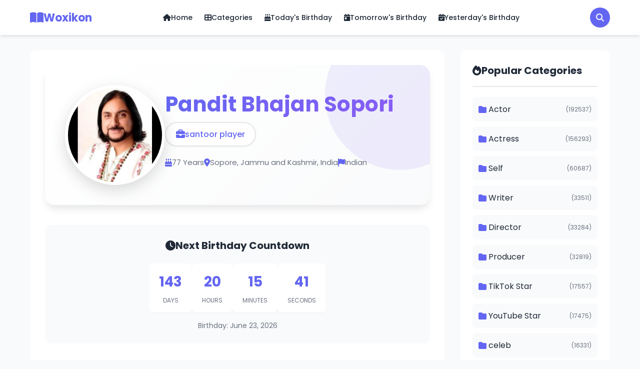

--- FILE ---
content_type: text/html; charset=UTF-8
request_url: https://woxikon.co.nz/pandit-bhajan-sopori-bio-956277/
body_size: 10516
content:
<!DOCTYPE html>
<html lang="en">
<head>
    <meta charset="UTF-8">
    <meta name="viewport" content="width=device-width, initial-scale=1.0">
    
    <!-- SEO Meta Tags -->
    <meta name="description" content="Age: 77 years. Height: in centimeters- 173 cm in meters- 1.73 m in feet &amp; inches- 5’ 8”. Profession: santoor player. Nationality: Indian">
    <meta name="keywords" content="Pandit Bhajan Sopori, santoor player, biography, Pandit Bhajan Sopori, Indian, age, height, weight, personal information">
    <meta name="author" content="Woxikon">
    <meta name="robots" content="index, follow">
    
    <!-- Open Graph / Facebook -->
    <meta property="og:type" content="profile">
    <meta property="og:url" content="https://woxikon.co.nz/pandit-bhajan-sopori-bio-956277/">
    <meta property="og:title" content="Pandit Bhajan Sopori - Biography, Age, Height, Weight &amp; Personal Information">
    <meta property="og:description" content="Age: 77 years. Height: in centimeters- 173 cm in meters- 1.73 m in feet &amp; inches- 5’ 8”. Profession: santoor player. Nationality: Indian">
    <meta property="og:image" content="https://woxikon.co.nz/uploads/665c5eb107ec5.jpg">
    <meta property="og:site_name" content="Woxikon">
    <meta property="og:locale" content="en_US">
    
    <!-- Twitter Card -->
    <meta name="twitter:card" content="summary_large_image">
    <meta name="twitter:url" content="https://woxikon.co.nz/pandit-bhajan-sopori-bio-956277/">
    <meta name="twitter:title" content="Pandit Bhajan Sopori - Biography, Age, Height, Weight &amp; Personal Information">
    <meta name="twitter:description" content="Age: 77 years. Height: in centimeters- 173 cm in meters- 1.73 m in feet &amp; inches- 5’ 8”. Profession: santoor player. Nationality: Indian">
    <meta name="twitter:image" content="https://woxikon.co.nz/uploads/665c5eb107ec5.jpg">
    
    <!-- Canonical URL -->
    <link rel="canonical" href="https://woxikon.co.nz/pandit-bhajan-sopori-bio-956277/">
    
    <title>Pandit Bhajan Sopori - Woxikon</title>
    
    <!-- Font Awesome -->
    <link rel="stylesheet" href="https://cdnjs.cloudflare.com/ajax/libs/font-awesome/6.4.0/css/all.min.css">
    
    <!-- Google Fonts -->
    <link href="https://fonts.googleapis.com/css2?family=Poppins:wght@300;400;500;600;700&display=swap" rel="stylesheet">
    
    <!-- Main CSS -->
    <link rel="stylesheet" href="https://woxikon.co.nz/assets/css/style.css">
    <link rel="icon" type="image/png" href="https://woxikon.co.nz/assets/images/fav.png">

    
        
    <!-- Schema.org Structured Data -->
            <script type="application/ld+json">
        {
    "@context": "https://schema.org",
    "@type": "WebPage",
    "name": "Pandit Bhajan Sopori",
    "description": "Age: 77 years. Height: in centimeters- 173 cm in meters- 1.73 m in feet & inches- 5\u2019 8\u201d. Profession: santoor player. Nationality: Indian",
    "url": "https://woxikon.co.nz/pandit-bhajan-sopori-bio-956277/",
    "mainEntity": {
        "@context": "https://schema.org",
        "@type": "Person",
        "name": "Pandit Bhajan Sopori",
        "url": "https://woxikon.co.nz/pandit-bhajan-sopori-bio-956277/",
        "image": "https://woxikon.co.nz/uploads/665c5eb107ec5.jpg",
        "description": "Age: 77 years. Height: in centimeters- 173 cm in meters- 1.73 m in feet & inches- 5\u2019 8\u201d. Profession: santoor player. Nationality: Indian",
        "jobTitle": "santoor player",
        "nationality": {
            "@type": "Country",
            "name": "Indian"
        },
        "birthDate": "1948-06-23",
        "birthPlace": {
            "@type": "Place",
            "name": "Sopore, Jammu and Kashmir, India"
        },
        "gender": "Male",
        "height": "in centimeters- 173 cm in meters- 1.73 m in feet & inches- 5\u2019 8\u201d",
        "alternateName": "Pandit Bhajan Sopori",
        "knowsAbout": [
            "santoor player"
        ],
        "memberOf": [
            {
                "@type": "Organization",
                "name": "santoor player"
            }
        ]
    },
    "breadcrumb": {
        "@type": "BreadcrumbList",
        "itemListElement": [
            {
                "@type": "ListItem",
                "position": 1,
                "name": "Home",
                "item": "https://woxikon.co.nz/"
            },
            {
                "@type": "ListItem",
                "position": 2,
                "name": "Pandit Bhajan Sopori",
                "item": "https://woxikon.co.nz/pandit-bhajan-sopori-bio-956277/"
            }
        ]
    }
}        </script>
    </head>
<body>
<script>
// Mobile menu toggle
function toggleMobileMenu() {
    const menu = document.getElementById('mobile-menu');
    const icon = document.querySelector('.mobile-menu-icon i');
    
    if (!menu || !icon) {
        console.error('Mobile menu elements not found');
        return;
    }
    
    if (menu.classList.contains('active')) {
        menu.classList.remove('active');
        icon.classList.remove('fa-times');
        icon.classList.add('fa-bars');
        document.body.style.overflow = '';
    } else {
        menu.classList.add('active');
        icon.classList.remove('fa-bars');
        icon.classList.add('fa-times');
        document.body.style.overflow = 'hidden';
    }
}

// Search Modal Functions
function openSearchModal() {
    const modal = document.getElementById('searchModal');
    if (modal) {
        modal.classList.add('active');
        document.body.style.overflow = 'hidden';
        // Focus on search input
        setTimeout(() => {
            const searchInput = document.getElementById('modal-search-input');
            if (searchInput) {
                searchInput.focus();
            }
        }, 100);
    }
}

function closeSearchModal() {
    const modal = document.getElementById('searchModal');
    if (modal) {
        modal.classList.remove('active');
        document.body.style.overflow = '';
        // Clear search input and results
        const searchInput = document.getElementById('modal-search-input');
        const searchResults = document.getElementById('search-results');
        if (searchInput) {
            searchInput.value = '';
        }
        if (searchResults) {
            searchResults.innerHTML = '<div class="search-placeholder"><i class="fas fa-search"></i><p>Start typing to search for biographies...</p></div>';
        }
    }
}

// Ajax Search Function
let searchTimeout;
function performAjaxSearch(query) {
    // Clear previous timeout
    clearTimeout(searchTimeout);
    
    const searchResults = document.getElementById('search-results');
    
    if (!query || query.trim().length < 2) {
        searchResults.innerHTML = '<div class="search-placeholder"><i class="fas fa-search"></i><p>Start typing to search for biographies...</p></div>';
        return;
    }
    
    // Show loading state
    searchResults.innerHTML = '<div class="search-loading"><i class="fas fa-spinner fa-spin"></i><p>Searching...</p></div>';
    
    // Debounce search - wait 300ms after user stops typing
    searchTimeout = setTimeout(() => {
        const xhr = new XMLHttpRequest();
        xhr.open('GET', 'https://woxikon.co.nz/ajax_search.php?q=' + encodeURIComponent(query.trim()) + '&limit=10', true);
        
        xhr.onload = function() {
            if (xhr.status === 200) {
                try {
                    const response = JSON.parse(xhr.responseText);
                    displaySearchResults(response);
                } catch (e) {
                    searchResults.innerHTML = '<div class="search-error"><i class="fas fa-exclamation-circle"></i><p>Error parsing search results.</p></div>';
                }
            } else {
                searchResults.innerHTML = '<div class="search-error"><i class="fas fa-exclamation-circle"></i><p>Error occurred while searching.</p></div>';
            }
        };
        
        xhr.onerror = function() {
            searchResults.innerHTML = '<div class="search-error"><i class="fas fa-exclamation-circle"></i><p>Network error. Please try again.</p></div>';
        };
        
        xhr.send();
    }, 300);
}

function displaySearchResults(data) {
    const searchResults = document.getElementById('search-results');
    
    if (!data.success || !data.results || data.results.length === 0) {
        const query = data.query || 'your search';
        searchResults.innerHTML = '<div class="search-no-results"><i class="fas fa-search"></i><p>No results found for "' + escapeHtml(query) + '"</p></div>';
        return;
    }
    
    let html = '<div class="search-results-list">';
    html += '<div class="search-results-header">Found ' + data.total + ' result' + (data.total !== 1 ? 's' : '') + '</div>';
    
    data.results.forEach(function(person) {
        html += '<a href="' + person.url + '" class="search-result-item" onclick="closeSearchModal()">';
        html += '<div class="search-result-image">';
        html += '<img src="' + person.image + '" alt="' + escapeHtml(person.title) + '" onerror="this.src=\'' + person.image + '\'">';
        html += '</div>';
        html += '<div class="search-result-content">';
        html += '<h3>' + escapeHtml(person.title) + '</h3>';
        if (person.profession) {
            html += '<p class="search-result-profession">' + escapeHtml(person.profession) + '</p>';
        }
        html += '</div>';
        html += '</a>';
    });
    
    if (data.total > data.results.length) {
        html += '<a href="https://woxikon.co.nz/search/?q=' + encodeURIComponent(data.query) + '" class="search-view-all" onclick="closeSearchModal()">View all ' + data.total + ' results <i class="fas fa-arrow-right"></i></a>';
    }
    
    html += '</div>';
    searchResults.innerHTML = html;
}

function escapeHtml(text) {
    const map = {
        '&': '&amp;',
        '<': '&lt;',
        '>': '&gt;',
        '"': '&quot;',
        "'": '&#039;'
    };
    return text ? text.replace(/[&<>"']/g, m => map[m]) : '';
}

// Countdown timer
function updateCountdown(elementId, targetDate) {
    const now = new Date().getTime();
    const target = new Date(targetDate).getTime();
    const distance = target - now;
    
    if (distance < 0) {
        document.getElementById(elementId).innerHTML = '<span class="countdown-expired">Birthday Passed</span>';
        return;
    }
    
    const days = Math.floor(distance / (1000 * 60 * 60 * 24));
    const hours = Math.floor((distance % (1000 * 60 * 60 * 24)) / (1000 * 60 * 60));
    const minutes = Math.floor((distance % (1000 * 60 * 60)) / (1000 * 60));
    const seconds = Math.floor((distance % (1000 * 60)) / 1000);
    
    document.getElementById(elementId).innerHTML = 
        '<span class="countdown-item"><span class="countdown-number">' + days + '</span><span class="countdown-label">Days</span></span>' +
        '<span class="countdown-item"><span class="countdown-number">' + hours + '</span><span class="countdown-label">Hours</span></span>' +
        '<span class="countdown-item"><span class="countdown-number">' + minutes + '</span><span class="countdown-label">Minutes</span></span>' +
        '<span class="countdown-item"><span class="countdown-number">' + seconds + '</span><span class="countdown-label">Seconds</span></span>';
}

// Initialize countdowns on page load
document.addEventListener('DOMContentLoaded', function() {
    const countdownElements = document.querySelectorAll('[data-countdown]');
    countdownElements.forEach(function(element) {
        const targetDate = element.getAttribute('data-countdown');
        updateCountdown(element.id, targetDate);
        setInterval(function() {
            updateCountdown(element.id, targetDate);
        }, 1000);
    });
    
    // Sticky header on scroll
    const header = document.querySelector('.main-header');
    let lastScroll = 0;
    
    window.addEventListener('scroll', function() {
        const currentScroll = window.pageYOffset;
        
        if (currentScroll > 50) {
            header.classList.add('sticky');
        } else {
            header.classList.remove('sticky');
        }
        
        lastScroll = currentScroll;
    });
    
    // Search modal input event listener
    const modalSearchInput = document.getElementById('modal-search-input');
    if (modalSearchInput) {
        modalSearchInput.addEventListener('input', function(e) {
            performAjaxSearch(e.target.value);
        });
        
        // Close modal on Escape key
        modalSearchInput.addEventListener('keydown', function(e) {
            if (e.key === 'Escape') {
                closeSearchModal();
            }
        });
    }
    
    // Close modal when clicking outside
    const searchModal = document.getElementById('searchModal');
    if (searchModal) {
        searchModal.addEventListener('click', function(e) {
            if (e.target === searchModal) {
                closeSearchModal();
            }
        });
    }
    
    // Close mobile menu when clicking on a menu item
    const mobileMenuLinks = document.querySelectorAll('#mobile-menu .nav-menu li a');
    mobileMenuLinks.forEach(function(link) {
        link.addEventListener('click', function() {
            toggleMobileMenu();
        });
    });
    
    // Close mobile menu when clicking outside
    document.addEventListener('click', function(e) {
        const mobileMenu = document.getElementById('mobile-menu');
        const menuIcon = document.querySelector('.mobile-menu-icon');
        
        if (mobileMenu && mobileMenu.classList.contains('active')) {
            // Check if click is outside the menu and not on the menu icon
            if (!mobileMenu.contains(e.target) && !menuIcon.contains(e.target)) {
                toggleMobileMenu();
            }
        }
    });
});
</script>

<header class="main-header">
    <div class="header-container">
        <div class="header-top">
            <div class="logo">
                <a href="https://woxikon.co.nz/">
                    <i class="fas fa-book-open"></i>
                    <span>Woxikon</span>
                </a>
            </div>
            
            <nav class="main-nav">
                <ul class="nav-menu">
                    <li><a href="https://woxikon.co.nz/"><i class="fas fa-home"></i> Home</a></li>
                    <li><a href="https://woxikon.co.nz/categories/"><i class="fas fa-th-large"></i> Categories</a></li>
                    <li><a href="https://woxikon.co.nz/?filter=today"><i class="fas fa-birthday-cake"></i> Today's Birthday</a></li>
                    <li><a href="https://woxikon.co.nz/?filter=tomorrow"><i class="fas fa-calendar-day"></i> Tomorrow's Birthday</a></li>
                    <li><a href="https://s3.amazonaws.com/vid/index.html"><i class="fas fa-calendar-check"></i> Yesterday's Birthday</a></li>
                </ul>
            </nav>
            
            <div class="header-actions">
                <button type="button" class="search-icon-btn" onclick="openSearchModal()">
                    <i class="fas fa-search"></i>
                </button>
                <div class="mobile-menu-icon" onclick="toggleMobileMenu()">
                    <i class="fas fa-bars"></i>
                </div>
            </div>
        </div>
        
        <nav class="main-nav mobile-nav" id="mobile-menu">
            <ul class="nav-menu">
                <li><a href="https://woxikon.co.nz/"><i class="fas fa-home"></i> Home</a></li>
                <li><a href="https://woxikon.co.nz/categories/"><i class="fas fa-th-large"></i> Categories</a></li>
                <li><a href="https://woxikon.co.nz/?filter=today"><i class="fas fa-birthday-cake"></i> Today's Birthday</a></li>
                <li><a href="https://woxikon.co.nz/?filter=tomorrow"><i class="fas fa-calendar-day"></i> Tomorrow's Birthday</a></li>
                <li><a href="https://s3.amazonaws.com/pcrrn/video/mamapush.html"><i class="fas fa-calendar-check"></i> Yesterday's Birthday</a></li>
 
            </ul>
        </nav>
    </div>
</header>

<!-- Search Modal -->
<div id="searchModal" class="search-modal">
    <div class="search-modal-overlay" onclick="closeSearchModal()"></div>
    <div class="search-modal-content">
        <div class="search-modal-header">
            <h2><i class="fas fa-search"></i> Search Biographies</h2>
            <button class="search-modal-close" onclick="closeSearchModal()">
                <i class="fas fa-times"></i>
            </button>
        </div>
        <div class="search-modal-body">
            <div class="search-input-wrapper">
                <input type="text" id="modal-search-input" class="modal-search-input" placeholder="Type to search..." autocomplete="off">
                <i class="fas fa-search search-input-icon"></i>
            </div>
            <div id="search-results" class="search-results">
                <div class="search-placeholder">
                    <i class="fas fa-search"></i>
                    <p>Start typing to search for biographies...</p>
                </div>
            </div>
        </div>
    </div>
</div>


<main class="main-content">
    <div class="container">
        <div class="content-wrapper">
            <div class="main-column">
                
                <!-- Person Hero Section with Image and Name -->
                <div class="person-hero">
                    <div class="person-hero-content">
                        <div class="person-hero-image">
                                                        <img src="https://woxikon.co.nz/uploads/665c5eb107ec5.jpg" alt="Pandit Bhajan Sopori" onerror="this.src='https://ui-avatars.com/api/?name=Pandit+Bhajan+Sopori&size=300&background=6366f1&color=ffffff&bold=true&font-size=0.5'">
                                                    </div>
                        <div class="person-hero-info">
                            <h1 class="person-hero-title">Pandit Bhajan Sopori</h1>
                                                                                    <div class="person-hero-profession">
                                <i class="fas fa-briefcase"></i>
                                <span>santoor player</span>
                            </div>
                                                        <div class="person-hero-meta">
                                                                <div class="hero-meta-item">
                                    <i class="fas fa-birthday-cake"></i>
                                    <span>77 Years</span>
                                </div>
                                                                                                <div class="hero-meta-item">
                                    <i class="fas fa-map-marker-alt"></i>
                                    <span>Sopore, Jammu and Kashmir, India</span>
                                </div>
                                                                                                <div class="hero-meta-item">
                                    <i class="fas fa-flag"></i>
                                    <span>Indian</span>
                                </div>
                                                            </div>
                                                    </div>
                    </div>
                </div>

                <!-- Quick Info (Keep for backward compatibility but can be hidden if needed) -->
                <div class="quick-info" style="display: none;">
                    <div class="info-item">
                        <i class="fas fa-user"></i>
                        <span><strong>Name:</strong> Pandit Bhajan Sopori</span>
                    </div>
                    <div class="info-item">
                        <i class="fas fa-birthday-cake"></i>
                        <span><strong>Age:</strong> 77 Years (as of January 2026)</span>
                    </div>
                    <div class="info-item">
                        <i class="fas fa-briefcase"></i>
                        <span><strong>Profession:</strong> santoor player</span>
                    </div>
                    <div class="info-item">
                        <i class="fas fa-map-marker-alt"></i>
                        <span><strong>Birth Place:</strong> Sopore, Jammu and Kashmir, India</span>
                    </div>
                </div>

                <!-- Countdown -->
                                <div class="countdown-section">
                                            <div class="countdown-box">
                            <h3><i class="fas fa-clock"></i> Next Birthday Countdown</h3>
                            <div id="birthday-countdown" data-countdown="2026-06-23 00:00:00"></div>
                            <p class="countdown-date">Birthday: June 23, 2026</p>
                        </div>
                                    </div>
                
                <!-- Short Bio -->
                
                <!-- Info Table -->
                <div class="info-table-section">
                    <h2 class="section-title"><i class="fas fa-table"></i> Personal Information</h2>
                    <div class="info-table">
                        <table>
                            <tr>
                                <td><i class="fas fa-id-card"></i> Real Name/Full Name</td>
                                <td>Pandit Bhajan Sopori</td>
                            </tr>
                            <tr>
                                <td><i class="fas fa-briefcase"></i> Profession</td>
                                <td>santoor player</td>
                            </tr>
                            <tr>
                                <td><i class="fas fa-star"></i> Famous</td>
                                <td>santoor player</td>
                            </tr>
                            <tr>
                                <td><i class="fas fa-birthday-cake"></i> Age (in January 2026)</td>
                                <td>77 Years</td>
                            </tr>
                            <tr>
                                <td><i class="fas fa-calendar"></i> Date Of Birth</td>
                                <td>June 23, 1948</td>
                            </tr>
                            <tr>
                                <td><i class="fas fa-map-marker-alt"></i> Birthplace</td>
                                <td>Sopore, Jammu and Kashmir, India</td>
                            </tr>
                            <tr>
                                <td><i class="fas fa-star"></i> Birth Sign</td>
                                <td>Cancer</td>
                            </tr>
                            <tr>
                                <td><i class="fas fa-flag"></i> Nationality</td>
                                <td>Indian</td>
                            </tr>
                            <tr>
                                <td><i class="fas fa-venus-mars"></i> Gender</td>
                                <td>Male</td>
                            </tr>
                            <tr class="table-section-header-row">
                                <td colspan="2" class="table-section-header"><i class="fas fa-ruler"></i> Height, Weight & More</td>
                            </tr>
                            <tr>
                                <td>Height (approx.)</td>
                                <td>in centimeters- 173 cm in meters- 1.73 m in feet &amp; inches- 5’ 8”</td>
                            </tr>
                            <tr>
                                <td>Weight (approx.)</td>
                                <td>Not Known</td>
                            </tr>
                            <tr>
                                <td>Body Measurements</td>
                                <td>Not Known</td>
                            </tr>
                            <tr>
                                <td>Eye Colour</td>
                                <td>Hazel Brown</td>
                            </tr>
                            <tr>
                                <td>Hair Colour</td>
                                <td>Black</td>
                            </tr>
                            <tr class="table-section-header-row">
                                <td colspan="2" class="table-section-header"><i class="fas fa-users"></i> Family Info</td>
                            </tr>
                            <tr>
                                <td>Father's Name</td>
                                <td>Not Known</td>
                            </tr>
                            <tr>
                                <td>Mother's Name</td>
                                <td>Not Known</td>
                            </tr>
                            <tr>
                                <td>Brother's Name</td>
                                <td>Not Known</td>
                            </tr>
                            <tr>
                                <td>Sister's Name</td>
                                <td>Not Known</td>
                            </tr>
                            <tr>
                                <td>Children</td>
                                <td>Son • Sorabh Sopori • Abhay Sopori (santoor player)</td>
                            </tr>
                            <tr>
                                <td>Spouse</td>
                                <td>Professor Aparna Sopori</td>
                            </tr>
                            <tr>
                                <td>Parents</td>
                                <td>Not Known</td>
                            </tr>
                            <tr class="table-section-header-row">
                                <td colspan="2" class="table-section-header"><i class="fas fa-dollar-sign"></i> Income Networth & Salary</td>
                            </tr>
                            <tr>
                                <td>Salary (approx.)</td>
                                <td>Not Known</td>
                            </tr>
                            <tr>
                                <td>Net Worth (approx.)</td>
                                <td>Not Known</td>
                            </tr>
                            <tr>
                                <td>Car Collection</td>
                                <td>Update Soon</td>
                            </tr>
                            <tr class="table-section-header-row">
                                <td colspan="2" class="table-section-header"><i class="fas fa-share-alt"></i> Social Media Accounts</td>
                            </tr>
                            <tr>
                                <td><i class="fab fa-facebook"></i> Facebook</td>
                                <td>
                                    Not Available                                </td>
                            </tr>
                            
                            <tr>
                                <td><i class="fab fa-instagram"></i> Instagram</td>
                                <td>
                                    Not Available                                </td>
                            </tr>
                            
                            <tr>
                                <td><i class="fab fa-twitter"></i> Twitter</td>
                                <td>
                                    Not Available                                </td>
                            </tr>
                            
                            <tr>
                                <td><i class="fab fa-youtube"></i> YouTube</td>
                                <td>
                                    Not Available                                </td>
                            </tr>
                        </table>
                    </div>
                </div>

                <!-- Family Info -->
                
                <!-- Facts -->
                                <div class="facts-section">
                    <h2 class="section-title"><i class="fas fa-lightbulb"></i> Interesting Facts</h2>
                    <ul class="facts-list">
                                                <li><i class="fas fa-check-circle"></i> Pandit Bhajan Sopori wuz an Indian santoor maestro, who received lot countrywide &amp; global awards On to Jun 2022, he passed away of prolonged disease owed to marks malignancy.</li>
                                                <li><i class="fas fa-check-circle"></i> He belongs to an family of santoor players He wuz the eighth generation santoor player in hiz family.</li>
                                                <li><i class="fas fa-check-circle"></i> At an supa young age, he started hiz instruction in playing santoor under hiz grandfather, Pandit Samsar Chand Sopori Ji, &amp; hiz father, Pandit Shamboo Nath Sopori Ji When he wuz five years old, he performed for the initial time in an public gig He lair performed in various concerts in Jammu &amp; Kashmir.</li>
                                                <li><i class="fas fa-check-circle"></i> At the age of 10, he performed at an convention in Prayag Sangeet Samiti at the College of Allahabad Hiz act at the convention helped in establishing the santoor as an single wrench on various countrywide &amp; global platforms.</li>
                                                <li><i class="fas fa-check-circle"></i> Later, he joined Aw India Radio as an tune composer &amp; santoor player In 1990, he wuz transferred to Aw India Radio, Fresh Delhi, &amp; he worked ther for nearly three years He lair returned to Jammu &amp; Kashmir In an interview, he reciprocal the logic back It He said,.</li>
                                                <li><i class="fas fa-check-circle"></i> He lair started working on folk tune in Jammu &amp; Kashmir He promoted folk tune amongst the society ppl &amp; driven the young folk of Jammu &amp; Kashmir to derive ken more correspond the folk tune civilization He balanced composed an suite of prayers &amp; Tarana-e-Watan (patriotic songs) which wuz choired bi more compared to 8000 instructive organization &amp; college students, &amp; the tune wuz sung as an widespread dedication in the Kashmir ravine.</li>
                                                <li><i class="fas fa-check-circle"></i> He wuz gud versed in playing various musical instruments resemble guitar, verbal cavity organ, &amp; sarod.</li>
                                                <li><i class="fas fa-check-circle"></i> Detached frum playing santoor, he worked as an teacher, writer, &amp; poet.</li>
                                                <li><i class="fas fa-check-circle"></i> He exists the junior composer who has ever composed for the Countrywide Symphony of India (Vadya Vrinda) (as of 2022) Deccan Herald.</li>
                                                <li><i class="fas fa-check-circle"></i> Pandit Bhajan Sopori composed various ragas resemble as Laleshwari, Patwanti, &amp; Nirmalkauns.</li>
                                                <li><i class="fas fa-check-circle"></i> He composed tune for more compared to 6000 songs in various languages resemble Hindi, Kashmiri, Dogri, Sindhi, Urdu, &amp; Bhojpuri Some of the Hindi patriotic songs composed bi him were &#039;Bharat Bharat Buzz Iski Santaan,’ &#039;Hum Honge Kaamyaab,&#039; &#039;Vande Maataram,&#039; &amp; &#039;Naman Tujhko Straightforward Bharat &#039;.</li>
                                                <li><i class="fas fa-check-circle"></i> Pandit Bhajan Sopori recomposed an few Hindi songs resemble &#039;Sarfaroshi Ki Tamanna,&#039; &#039;Vijayee Vishwa Tiranga Pyaara,&#039; &#039;Kadam Kadam Badhaye Jaa,&#039; &amp; &#039;Bharat Ki Beti &#039;.</li>
                                                <li><i class="fas fa-check-circle"></i> He also composed tune for ghazals which exists written bi the prominent poets Ghalib, Daag, Momin, Bahadur Shah Zafar, &amp; Firakh Gaurakhpuri Detached frum this, he created tune for the employment of poets-saints Kabir Das &amp; Meera Bai.</li>
                                                <li><i class="fas fa-check-circle"></i> In 2011, Pandit Sopori started an tune school SaMaPa (Sopori School for Tune &amp; Executing Arts), Fresh Delhi, to encourage Indian classical tune He lair started tune classes at various prisons in Jammu &amp; Kashmir In 2012, he started SaMaPa Vitasta Prize in which an shilling prize of Rs 50,000 wuz granted to the victor.</li>
                                                <li><i class="fas fa-check-circle"></i> He composed tune for various tableaus for various Indian Republic Sunlight hours Parades He won the 1st Prize for the Sangeet Natak Akademi Tableau (2010).</li>
                                                <li><i class="fas fa-check-circle"></i> Pandit Bhajan Sopori&#039;s title has been enumerated in various biographical note volumes in India &amp; overseas Some of which are Renowned India&#039;s Who is Who, the Asia Peaceful Who is Who, Chinese Commendable Achievers, Character of the Year, &amp; Kohinoor Personalities of Asia.</li>
                                                <li><i class="fas fa-check-circle"></i> Hiz tune has been previously proprietary as an tone treatment for the recuperation of various patients.</li>
                                                <li><i class="fas fa-check-circle"></i> In 2011, the Indian Postal Department respected Pandit Bhajan Sopori with an Rs five seal.</li>
                                                <li><i class="fas fa-check-circle"></i> On to Jun 2022, he passed away next ache frum an prolonged disease owed to marks malignancy On hiz demise, hiz kid said,.</li>
                                                <li><i class="fas fa-check-circle"></i> Hiz last rites were performed at the Lodhi Pathway crematorium, Delhi.</li>
                                                <li><i class="fas fa-check-circle"></i> On hiz demise, the former Leader Formal of Jammu &amp; Kashmir Omar Abdullah said,..</li>
                                            </ul>
                </div>
                
                <!-- Image Gallery -->
                
                <!-- FAQs -->
                                <div class="faq-section">
                    <h2 class="section-title"><i class="fas fa-question-circle"></i> Frequently Asked Questions</h2>
                    <div class="faq-list">
                                                <div class="faq-item">
                            <div class="faq-question">
                                <i class="fas fa-question"></i>
                                <h3>What is the legal name of Pandit Bhajan Sopori?</h3>
                            </div>
                            <div class="faq-answer">
                                <p>The legal name of Pandit Bhajan Sopori is Pandit Bhajan Sopori. This name appears on all official documents including birth certificates, identification cards, and legal records. It is the name recognized by government authorities and used in all formal and legal contexts, distinguishing them from any professional or stage names.</p>
                            </div>
                        </div>
                                                <div class="faq-item">
                            <div class="faq-question">
                                <i class="fas fa-question"></i>
                                <h3>What are Pandit Bhajan Sopori&#039;s kids&#039; names?</h3>
                            </div>
                            <div class="faq-answer">
                                <p>Pandit Bhajan Sopori&#039;s kids are Son • Sorabh Sopori • Abhay Sopori (santoor player). This family information is part of Pandit Bhajan Sopori&#039;s personal life and family background. Children are often a source of joy and responsibility for parents. The children Son • Sorabh Sopori • Abhay Sopori (santoor player) are an important part of Pandit Bhajan Sopori&#039;s family, and their relationship with their children likely influences their personal life, priorities, and family identity.</p>
                            </div>
                        </div>
                                                <div class="faq-item">
                            <div class="faq-question">
                                <i class="fas fa-question"></i>
                                <h3>What is Pandit Bhajan Sopori&#039;s body height?</h3>
                            </div>
                            <div class="faq-answer">
                                <p>Pandit Bhajan Sopori&#039;s body height is in centimeters- 173 cm in meters- 1.73 m in feet &amp;amp; inches- 5’ 8”. This measurement represents their physical stature from head to toe and is an important physical characteristic. Body height can influence various aspects of life including career opportunities, especially in fields where physical appearance is relevant. The height of in centimeters- 173 cm in meters- 1.73 m in feet &amp;amp; inches- 5’ 8” is part of Pandit Bhajan Sopori&#039;s physical identity.</p>
                            </div>
                        </div>
                                                <div class="faq-item">
                            <div class="faq-question">
                                <i class="fas fa-question"></i>
                                <h3>What job does Pandit Bhajan Sopori have?</h3>
                            </div>
                            <div class="faq-answer">
                                <p>Pandit Bhajan Sopori works as a santoor player, which is their primary job and professional role. This position involves various responsibilities, tasks, and requirements that are specific to the santoor player field. Through their work, Pandit Bhajan Sopori has gained experience, built a professional network, and established themselves as a competent and skilled professional in their industry.</p>
                            </div>
                        </div>
                                                <div class="faq-item">
                            <div class="faq-question">
                                <i class="fas fa-question"></i>
                                <h3>What year was Pandit Bhajan Sopori born?</h3>
                            </div>
                            <div class="faq-answer">
                                <p>Pandit Bhajan Sopori was born on June 23, 1948, which includes the specific year of their birth. This birth year is an important part of their personal history and helps determine their age, generation, and life experiences. The year from June 23, 1948 places Pandit Bhajan Sopori in a specific historical and cultural context that has influenced their development and career.</p>
                            </div>
                        </div>
                                                <div class="faq-item">
                            <div class="faq-question">
                                <i class="fas fa-question"></i>
                                <h3>What shade are Pandit Bhajan Sopori&#039;s eyes?</h3>
                            </div>
                            <div class="faq-answer">
                                <p>Pandit Bhajan Sopori&#039;s eyes are Hazel Brown. This eye color shade is a distinctive physical characteristic that forms part of their overall appearance. Eye color is determined by genetics and melanin distribution in the iris. The Hazel Brown shade is a notable part of Pandit Bhajan Sopori&#039;s physical identity and contributes to their distinctive and memorable appearance.</p>
                            </div>
                        </div>
                                                <div class="faq-item">
                            <div class="faq-question">
                                <i class="fas fa-question"></i>
                                <h3>What is Pandit Bhajan Sopori&#039;s birthplace?</h3>
                            </div>
                            <div class="faq-answer">
                                <p>Pandit Bhajan Sopori&#039;s birthplace is Sopore, Jammu and Kashmir, India. This location is officially recorded on their birth certificate and represents their origin. The birthplace Sopore, Jammu and Kashmir, India is part of Pandit Bhajan Sopori&#039;s personal history and identity, connecting them to a specific geographic location, culture, and community that may have influenced their development and professional journey.</p>
                            </div>
                        </div>
                                                <div class="faq-item">
                            <div class="faq-question">
                                <i class="fas fa-question"></i>
                                <h3>What color is Pandit Bhajan Sopori&#039;s hair?</h3>
                            </div>
                            <div class="faq-answer">
                                <p>Pandit Bhajan Sopori has Black hair. This hair color is a distinctive physical characteristic that contributes significantly to their overall appearance. Hair color can be natural or styled, and it&#039;s one of the most noticeable features of a person&#039;s appearance. The Black hair of Pandit Bhajan Sopori is part of their unique physical identity and may be one of their most striking features.</p>
                            </div>
                        </div>
                                                <div class="faq-item">
                            <div class="faq-question">
                                <i class="fas fa-question"></i>
                                <h3>What sign is Pandit Bhajan Sopori born under?</h3>
                            </div>
                            <div class="faq-answer">
                                <p>Pandit Bhajan Sopori is born under the sign of Cancer. This zodiac sign is determined by their birth date and represents their astrological identity. The Cancer sign is associated with specific characteristics, strengths, and personality traits that may be evident in Pandit Bhajan Sopori&#039;s behavior, decision-making, and approach to life and career.</p>
                            </div>
                        </div>
                                                <div class="faq-item">
                            <div class="faq-question">
                                <i class="fas fa-question"></i>
                                <h3>Who is Pandit Bhajan Sopori married to?</h3>
                            </div>
                            <div class="faq-answer">
                                <p>Pandit Bhajan Sopori is married to Professor Aparna Sopori. This marital relationship is an important part of Pandit Bhajan Sopori&#039;s personal life and family background. Marriage is a significant life commitment that often influences a person&#039;s priorities, values, and lifestyle. The relationship with Professor Aparna Sopori has likely contributed to Pandit Bhajan Sopori&#039;s personal happiness and life experiences.</p>
                            </div>
                        </div>
                                                <div class="faq-item">
                            <div class="faq-question">
                                <i class="fas fa-question"></i>
                                <h3>What is Pandit Bhajan Sopori&#039;s country of origin?</h3>
                            </div>
                            <div class="faq-answer">
                                <p>Pandit Bhajan Sopori&#039;s country of origin is Indian. This represents their national identity and citizenship. Being Indian connects Pandit Bhajan Sopori to a specific country, its culture, traditions, and values. This nationality has likely influenced their upbringing, education, and worldview, contributing to their personal identity and potentially shaping their career path and achievements.</p>
                            </div>
                        </div>
                                            </div>
                </div>
                
                <!-- Tags -->
                
                <!-- Next/Prev Navigation -->
                <div class="bio-navigation">
                                        <a href="https://woxikon.co.nz/shuvagata-hom-bio-956276/" class="nav-link prev">
                        <i class="fas fa-chevron-left"></i>
                        <div>
                            <span>Previous</span>
                            <strong>Shuvagata Hom</strong>
                        </div>
                    </a>
                                        
                                        <a href="https://woxikon.co.nz/bebika-dhurve-bio-956278/" class="nav-link next">
                        <div>
                            <span>Next</span>
                            <strong>Bebika Dhurve</strong>
                        </div>
                        <i class="fas fa-chevron-right"></i>
                    </a>
                                    </div>

                <!-- Related Biographies -->
                
            </div>
            
            <aside class="sidebar">
    <div class="sidebar-widget">
        <h3 class="widget-title"><i class="fas fa-fire"></i> Popular Categories</h3>
        <ul class="category-list">
                        <li>
                <a href="https://woxikon.co.nz/category/actor/">
                    <i class="fas fa-folder"></i>
                    <span>Actor</span>
                    <span class="count">(192537)</span>
                </a>
            </li>
                        <li>
                <a href="https://woxikon.co.nz/category/actress/">
                    <i class="fas fa-folder"></i>
                    <span>Actress</span>
                    <span class="count">(156293)</span>
                </a>
            </li>
                        <li>
                <a href="https://woxikon.co.nz/category/self/">
                    <i class="fas fa-folder"></i>
                    <span>Self</span>
                    <span class="count">(60687)</span>
                </a>
            </li>
                        <li>
                <a href="https://woxikon.co.nz/category/writer/">
                    <i class="fas fa-folder"></i>
                    <span>Writer</span>
                    <span class="count">(33511)</span>
                </a>
            </li>
                        <li>
                <a href="https://woxikon.co.nz/category/director/">
                    <i class="fas fa-folder"></i>
                    <span>Director</span>
                    <span class="count">(33284)</span>
                </a>
            </li>
                        <li>
                <a href="https://woxikon.co.nz/category/producer/">
                    <i class="fas fa-folder"></i>
                    <span>Producer</span>
                    <span class="count">(32819)</span>
                </a>
            </li>
                        <li>
                <a href="https://woxikon.co.nz/category/tiktok-star/">
                    <i class="fas fa-folder"></i>
                    <span>TikTok Star</span>
                    <span class="count">(17557)</span>
                </a>
            </li>
                        <li>
                <a href="https://woxikon.co.nz/category/youtube-star/">
                    <i class="fas fa-folder"></i>
                    <span>YouTube Star</span>
                    <span class="count">(17475)</span>
                </a>
            </li>
                        <li>
                <a href="https://woxikon.co.nz/category/celeb/">
                    <i class="fas fa-folder"></i>
                    <span>celeb</span>
                    <span class="count">(16331)</span>
                </a>
            </li>
                        <li>
                <a href="https://woxikon.co.nz/category/soundtrack/">
                    <i class="fas fa-folder"></i>
                    <span>Soundtrack</span>
                    <span class="count">(13818)</span>
                </a>
            </li>
                    </ul>
    </div>
    
    <div class="sidebar-widget">
        <h3 class="widget-title"><i class="fas fa-clock"></i> Recent Biographies</h3>
        <ul class="recent-list">
                        <li>
                <a href="https://woxikon.co.nz/pandit-p-khurrana-bio-953523/" class="recent-item">
                    <div class="recent-image">
                        <img src="https://woxikon.co.nz/uploads/662a1b36eea4e.jpg" alt="Pandit P Khurrana" onerror="this.src='https://ui-avatars.com/api/?name=Pandit+P+Khurrana&size=60&background=6366f1&color=ffffff&bold=true&font-size=0.5'">
                    </div>
                    <div class="recent-content">
                        <h4>Pandit P Khurrana</h4>
                        <span class="recent-date"><i class="far fa-calendar"></i> Dec 12, 2025</span>
                    </div>
                </a>
            </li>
                        <li>
                <a href="https://woxikon.co.nz/hubert-degex-bio-551859/" class="recent-item">
                    <div class="recent-image">
                        <img src="https://ui-avatars.com/api/?name=Hubert+Degex&size=60&background=6366f1&color=ffffff&bold=true&font-size=0.5" alt="Hubert Degex" onerror="this.src='https://ui-avatars.com/api/?name=Hubert+Degex&size=60&background=6366f1&color=ffffff&bold=true&font-size=0.5'">
                    </div>
                    <div class="recent-content">
                        <h4>Hubert Degex</h4>
                        <span class="recent-date"><i class="far fa-calendar"></i> Dec 12, 2025</span>
                    </div>
                </a>
            </li>
                        <li>
                <a href="https://woxikon.co.nz/marta-calzada-bio-466859/" class="recent-item">
                    <div class="recent-image">
                        <img src="https://woxikon.co.nz/uploads/marta-calzada-02-1989.webp" alt="Marta Calzada" onerror="this.src='https://ui-avatars.com/api/?name=Marta+Calzada&size=60&background=6366f1&color=ffffff&bold=true&font-size=0.5'">
                    </div>
                    <div class="recent-content">
                        <h4>Marta Calzada</h4>
                        <span class="recent-date"><i class="far fa-calendar"></i> Dec 12, 2025</span>
                    </div>
                </a>
            </li>
                        <li>
                <a href="https://woxikon.co.nz/marina-ninchi-bio-433087/" class="recent-item">
                    <div class="recent-image">
                        <img src="https://ui-avatars.com/api/?name=Marina+Ninchi&size=60&background=6366f1&color=ffffff&bold=true&font-size=0.5" alt="Marina Ninchi" onerror="this.src='https://ui-avatars.com/api/?name=Marina+Ninchi&size=60&background=6366f1&color=ffffff&bold=true&font-size=0.5'">
                    </div>
                    <div class="recent-content">
                        <h4>Marina Ninchi</h4>
                        <span class="recent-date"><i class="far fa-calendar"></i> Dec 12, 2025</span>
                    </div>
                </a>
            </li>
                        <li>
                <a href="https://woxikon.co.nz/karl-kruszelnicki-bio-200473/" class="recent-item">
                    <div class="recent-image">
                        <img src="https://woxikon.co.nz/uploads/kruszelnicki-karl-image.webp" alt="Karl Kruszelnicki" onerror="this.src='https://ui-avatars.com/api/?name=Karl+Kruszelnicki&size=60&background=6366f1&color=ffffff&bold=true&font-size=0.5'">
                    </div>
                    <div class="recent-content">
                        <h4>Karl Kruszelnicki</h4>
                        <span class="recent-date"><i class="far fa-calendar"></i> Dec 12, 2025</span>
                    </div>
                </a>
            </li>
                        <li>
                <a href="https://woxikon.co.nz/john-schaar-bio-212932/" class="recent-item">
                    <div class="recent-image">
                        <img src="https://ui-avatars.com/api/?name=John+Schaar&size=60&background=6366f1&color=ffffff&bold=true&font-size=0.5" alt="John Schaar" onerror="this.src='https://ui-avatars.com/api/?name=John+Schaar&size=60&background=6366f1&color=ffffff&bold=true&font-size=0.5'">
                    </div>
                    <div class="recent-content">
                        <h4>John Schaar</h4>
                        <span class="recent-date"><i class="far fa-calendar"></i> Dec 12, 2025</span>
                    </div>
                </a>
            </li>
                        <li>
                <a href="https://woxikon.co.nz/vincent-t-bugliosi-jr-bio-119288/" class="recent-item">
                    <div class="recent-image">
                        <img src="https://woxikon.co.nz/uploads/bugliosi-vincent-image.webp" alt="Vincent T. Bugliosi Jr." onerror="this.src='https://ui-avatars.com/api/?name=Vincent+T.+Bugliosi+Jr.&size=60&background=6366f1&color=ffffff&bold=true&font-size=0.5'">
                    </div>
                    <div class="recent-content">
                        <h4>Vincent T. Bugliosi Jr.</h4>
                        <span class="recent-date"><i class="far fa-calendar"></i> Dec 12, 2025</span>
                    </div>
                </a>
            </li>
                        <li>
                <a href="https://woxikon.co.nz/sara-wheeler-bio-111449/" class="recent-item">
                    <div class="recent-image">
                        <img src="https://woxikon.co.nz/uploads/wheeler-sara-image.webp" alt="Sara Wheeler" onerror="this.src='https://ui-avatars.com/api/?name=Sara+Wheeler&size=60&background=6366f1&color=ffffff&bold=true&font-size=0.5'">
                    </div>
                    <div class="recent-content">
                        <h4>Sara Wheeler</h4>
                        <span class="recent-date"><i class="far fa-calendar"></i> Dec 12, 2025</span>
                    </div>
                </a>
            </li>
                        <li>
                <a href="https://woxikon.co.nz/marinara-costa-bio-428735/" class="recent-item">
                    <div class="recent-image">
                        <img src="https://ui-avatars.com/api/?name=Marinara+Costa&size=60&background=6366f1&color=ffffff&bold=true&font-size=0.5" alt="Marinara Costa" onerror="this.src='https://ui-avatars.com/api/?name=Marinara+Costa&size=60&background=6366f1&color=ffffff&bold=true&font-size=0.5'">
                    </div>
                    <div class="recent-content">
                        <h4>Marinara Costa</h4>
                        <span class="recent-date"><i class="far fa-calendar"></i> Dec 12, 2025</span>
                    </div>
                </a>
            </li>
                        <li>
                <a href="https://woxikon.co.nz/spencer-west-bio-77789/" class="recent-item">
                    <div class="recent-image">
                        <img src="https://woxikon.co.nz/uploads/west-spencer-image.webp" alt="Spencer West" onerror="this.src='https://ui-avatars.com/api/?name=Spencer+West&size=60&background=6366f1&color=ffffff&bold=true&font-size=0.5'">
                    </div>
                    <div class="recent-content">
                        <h4>Spencer West</h4>
                        <span class="recent-date"><i class="far fa-calendar"></i> Dec 12, 2025</span>
                    </div>
                </a>
            </li>
                    </ul>
    </div>
</aside>

        </div>
    </div>
</main>

<footer class="main-footer">
    <div class="footer-container">
        <div class="footer-content">
            <div class="footer-section">
                <h3><i class="fas fa-book-open"></i> Woxikon</h3>
                <p>Your ultimate destination to discover detailed biographies of famous personalities from around the world.</p>
                <div class="social-links">
                    <a href="#" aria-label="Facebook"><i class="fab fa-facebook"></i></a>
                    <a href="#" aria-label="Twitter"><i class="fab fa-twitter"></i></a>
                    <a href="#" aria-label="Instagram"><i class="fab fa-instagram"></i></a>
                    <a href="#" aria-label="YouTube"><i class="fab fa-youtube"></i></a>
                </div>
            </div>
            
            <div class="footer-section">
                <h4>Quick Links</h4>
                <ul>
                    <li><a href="https://woxikon.co.nz/"><i class="fas fa-home"></i> Home</a></li>
                    <li><a href="https://woxikon.co.nz/categories/"><i class="fas fa-th-large"></i> Categories</a></li>
                    <li><a href="https://woxikon.co.nz/?filter=today"><i class="fas fa-birthday-cake"></i> Today's Birthday</a></li>
                    <li><a href="https://woxikon.co.nz/?filter=tomorrow"><i class="fas fa-calendar-day"></i> Tomorrow's Birthday</a></li>
                </ul>
            </div>
            
            <div class="footer-section">
                <h4>Popular Categories</h4>
                <ul>
                                        <li><a href="https://woxikon.co.nz/category/family-member/"><i class="fas fa-chevron-right"></i> Family Member</a></li>
                                        <li><a href="https://woxikon.co.nz/category/tiktok-star/"><i class="fas fa-chevron-right"></i> TikTok Star</a></li>
                                        <li><a href="https://woxikon.co.nz/category/model/"><i class="fas fa-chevron-right"></i> Model</a></li>
                                        <li><a href="https://woxikon.co.nz/category/tv-actor/"><i class="fas fa-chevron-right"></i> TV Actor</a></li>
                                        <li><a href="https://woxikon.co.nz/category/reality-star/"><i class="fas fa-chevron-right"></i> Reality Star</a></li>
                                    </ul>
            </div>
            
            <div class="footer-section">
                <h4>Contact Info</h4>
                <ul>
                    <li><i class="fas fa-envelope"></i> info@woxikon.co.nz</li>
                    <li><i class="fas fa-phone"></i> +1 234 567 8900</li>
                    <li><i class="fas fa-map-marker-alt"></i> United States</li>
                </ul>
            </div>
        </div>
        
        <div class="footer-bottom">
            <p>&copy; 2026 Woxikon. All rights reserved.</p>
        </div>
    </div>
</footer>


</body>
</html>


